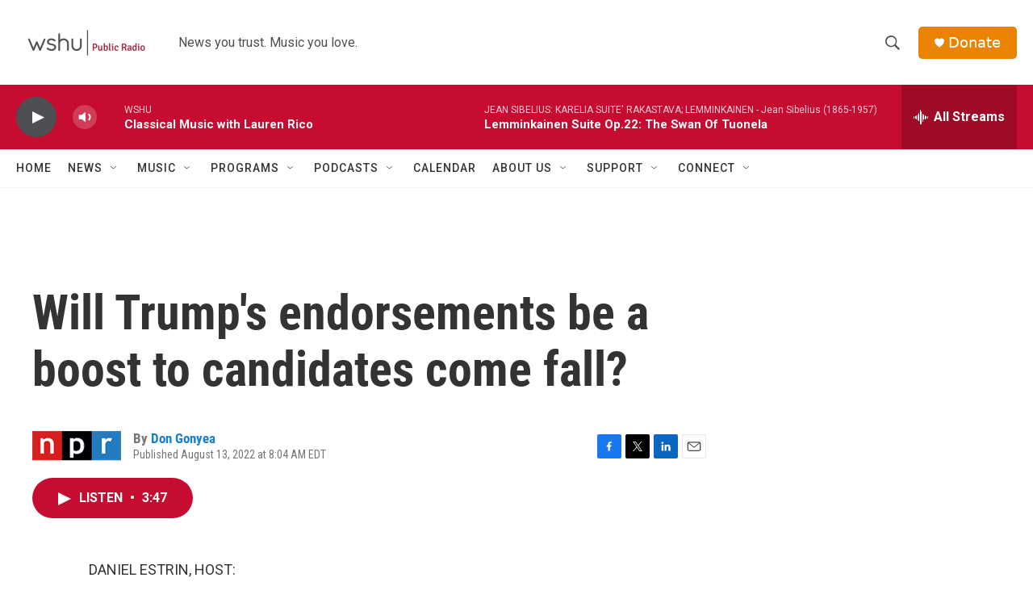

--- FILE ---
content_type: text/html; charset=utf-8
request_url: https://www.google.com/recaptcha/api2/aframe
body_size: 252
content:
<!DOCTYPE HTML><html><head><meta http-equiv="content-type" content="text/html; charset=UTF-8"></head><body><script nonce="yXkUrrWUj2yGYZLQT2WTkg">/** Anti-fraud and anti-abuse applications only. See google.com/recaptcha */ try{var clients={'sodar':'https://pagead2.googlesyndication.com/pagead/sodar?'};window.addEventListener("message",function(a){try{if(a.source===window.parent){var b=JSON.parse(a.data);var c=clients[b['id']];if(c){var d=document.createElement('img');d.src=c+b['params']+'&rc='+(localStorage.getItem("rc::a")?sessionStorage.getItem("rc::b"):"");window.document.body.appendChild(d);sessionStorage.setItem("rc::e",parseInt(sessionStorage.getItem("rc::e")||0)+1);localStorage.setItem("rc::h",'1768595989671');}}}catch(b){}});window.parent.postMessage("_grecaptcha_ready", "*");}catch(b){}</script></body></html>